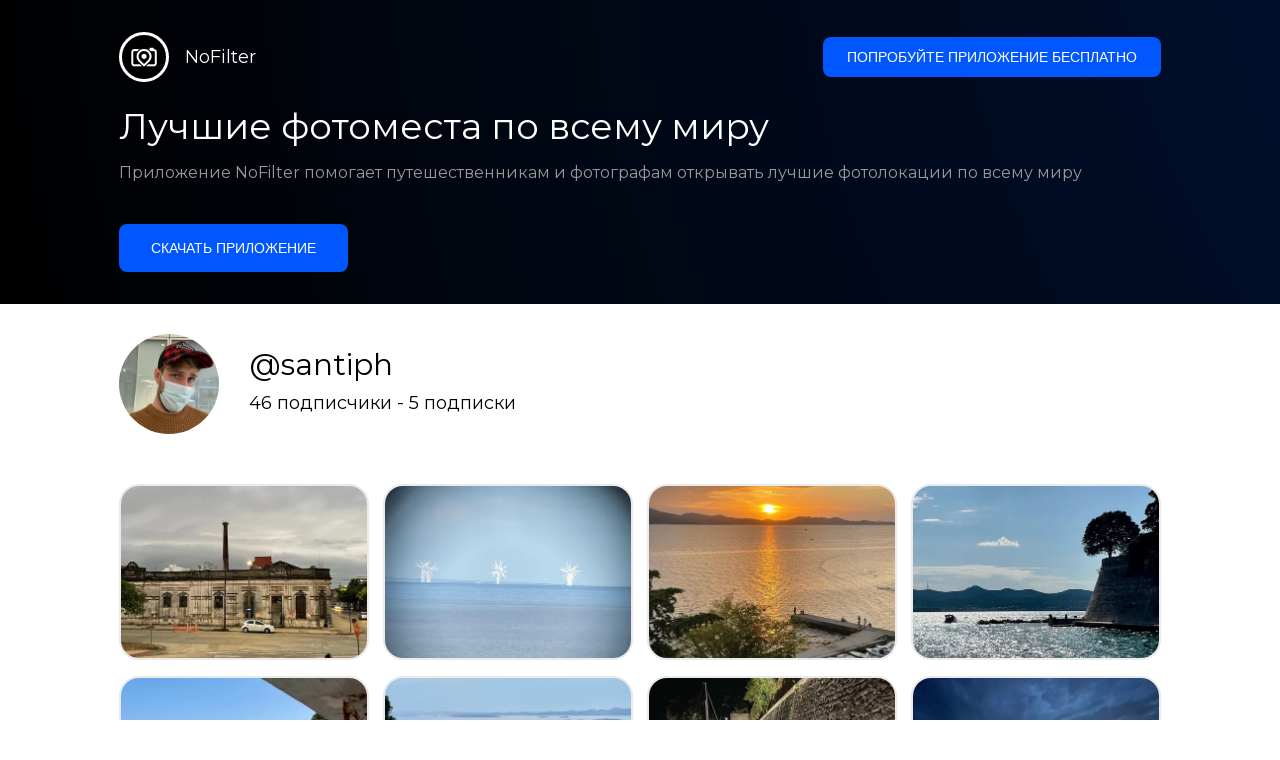

--- FILE ---
content_type: text/html; charset=utf-8
request_url: https://getnofilter.com/ru/santiph
body_size: 8313
content:
<!DOCTYPE html><html lang="ru"><head><meta charSet="utf-8"/><meta name="viewport" content="width=device-width, initial-scale=1"/><link rel="stylesheet" href="/_next/static/chunks/f4e0acf8cdada3ec.css" data-precedence="next"/><link rel="stylesheet" href="/_next/static/chunks/d5fee9eb36fedcb3.css" data-precedence="next"/><link rel="stylesheet" href="/_next/static/chunks/42d5baa38b35cdcd.css" data-precedence="next"/><link rel="stylesheet" href="/_next/static/chunks/eb6ac24217597fa2.css" data-precedence="next"/><link rel="preload" as="script" fetchPriority="low" href="/_next/static/chunks/4c52643e5f1cf96b.js"/><script src="/_next/static/chunks/bed41af93ccbf77b.js" async=""></script><script src="/_next/static/chunks/8082ab48faca5ea1.js" async=""></script><script src="/_next/static/chunks/0e4889d356df2fcb.js" async=""></script><script src="/_next/static/chunks/turbopack-982cc4d3ec32fdef.js" async=""></script><script src="/_next/static/chunks/ff1a16fafef87110.js" async=""></script><script src="/_next/static/chunks/7dd66bdf8a7e5707.js" async=""></script><script src="/_next/static/chunks/a5196e0b2ba7a278.js" async=""></script><script src="/_next/static/chunks/4fd31b70e2a74323.js" async=""></script><meta name="next-size-adjust" content=""/><link rel="preconnect" href="https://images.unsplash.com" crossorigin="anonymous"/><link rel="preconnect" href="https://statics.getnofilter.com" crossorigin="anonymous"/><meta name="theme-color" content="#ffffff"/><title>@santiph</title><meta name="description" content="Проверьте места, загруженные santiph в приложении NoFilter"/><meta name="author" content="Broda Noel"/><meta name="keywords" content="photo spots,photo location,best places to take photos,best instagrammable places,photo-travel app"/><meta name="robots" content="index, follow"/><meta name="apple-itunes-app" content="app-id=1445583976"/><meta name="fb:app_id" content="379133649596384"/><meta name="X-UA-Compatible" content="ie=edge"/><link rel="canonical" href="https://getnofilter.com/ru/santiph"/><link rel="alternate" hrefLang="ar" href="https://getnofilter.com/ar/santiph"/><link rel="alternate" hrefLang="az" href="https://getnofilter.com/az/santiph"/><link rel="alternate" hrefLang="be" href="https://getnofilter.com/be/santiph"/><link rel="alternate" hrefLang="ca" href="https://getnofilter.com/ca/santiph"/><link rel="alternate" hrefLang="cs" href="https://getnofilter.com/cs/santiph"/><link rel="alternate" hrefLang="de" href="https://getnofilter.com/de/santiph"/><link rel="alternate" hrefLang="en" href="https://getnofilter.com/en/santiph"/><link rel="alternate" hrefLang="es" href="https://getnofilter.com/es/santiph"/><link rel="alternate" hrefLang="fa" href="https://getnofilter.com/fa/santiph"/><link rel="alternate" hrefLang="fr" href="https://getnofilter.com/fr/santiph"/><link rel="alternate" hrefLang="hi" href="https://getnofilter.com/hi/santiph"/><link rel="alternate" hrefLang="hr" href="https://getnofilter.com/hr/santiph"/><link rel="alternate" hrefLang="hu" href="https://getnofilter.com/hu/santiph"/><link rel="alternate" hrefLang="id" href="https://getnofilter.com/id/santiph"/><link rel="alternate" hrefLang="in" href="https://getnofilter.com/id/santiph"/><link rel="alternate" hrefLang="is" href="https://getnofilter.com/is/santiph"/><link rel="alternate" hrefLang="it" href="https://getnofilter.com/it/santiph"/><link rel="alternate" hrefLang="ja" href="https://getnofilter.com/ja/santiph"/><link rel="alternate" hrefLang="ko" href="https://getnofilter.com/ko/santiph"/><link rel="alternate" hrefLang="nl" href="https://getnofilter.com/nl/santiph"/><link rel="alternate" hrefLang="pl" href="https://getnofilter.com/pl/santiph"/><link rel="alternate" hrefLang="pt" href="https://getnofilter.com/pt/santiph"/><link rel="alternate" hrefLang="ro" href="https://getnofilter.com/ro/santiph"/><link rel="alternate" hrefLang="ru" href="https://getnofilter.com/ru/santiph"/><link rel="alternate" hrefLang="sk" href="https://getnofilter.com/sk/santiph"/><link rel="alternate" hrefLang="sv" href="https://getnofilter.com/sv/santiph"/><link rel="alternate" hrefLang="th" href="https://getnofilter.com/th/santiph"/><link rel="alternate" hrefLang="tr" href="https://getnofilter.com/tr/santiph"/><link rel="alternate" hrefLang="uk" href="https://getnofilter.com/uk/santiph"/><link rel="alternate" hrefLang="vi" href="https://getnofilter.com/vi/santiph"/><link rel="alternate" hrefLang="zh" href="https://getnofilter.com/zh/santiph"/><meta property="og:title" content="@santiph"/><meta property="og:description" content="Проверьте места, загруженные santiph в приложении NoFilter"/><meta property="og:url" content="https://getnofilter.com/ru/santiph"/><meta property="og:site_name" content="NoFilter®"/><meta property="og:locale" content="ru"/><meta property="og:image" content="https://images.unsplash.com/photo-1492691527719-9d1e07e534b4?ixlib=rb-1.2.1&amp;ixid=eyJhcHBfaWQiOjEyMDd9&amp;auto=format&amp;fit=crop&amp;w=1080&amp;q=80"/><meta property="og:image:width" content="1080"/><meta property="og:image:height" content="720"/><meta property="og:image:alt" content="NoFilter main image"/><meta property="og:type" content="profile"/><meta name="twitter:card" content="summary"/><meta name="twitter:title" content="@santiph"/><meta name="twitter:description" content="Проверьте места, загруженные santiph в приложении NoFilter"/><meta name="twitter:image" content="https://images.unsplash.com/photo-1492691527719-9d1e07e534b4?ixlib=rb-1.2.1&amp;ixid=eyJhcHBfaWQiOjEyMDd9&amp;auto=format&amp;fit=crop&amp;w=1080&amp;q=80"/><meta name="twitter:image:width" content="1080"/><meta name="twitter:image:height" content="720"/><meta name="twitter:image:alt" content="NoFilter main image"/><link rel="shortcut icon" href="/img/favicon-small.png"/><link rel="apple-touch-icon" href="/img/favicon.png"/><script src="/_next/static/chunks/a6dad97d9634a72d.js" noModule=""></script></head><body class="montserrat_a82a09f6-module__zj2oXG__className"><div hidden=""><!--$--><!--/$--></div><div class="Header-module__ldgnoG__root"><div class="content-wrapper"><div class="Header-module__ldgnoG__top"><a class="Logo-module__FeqWJG__root" href="/ru"><div class="Logo-module__FeqWJG__image"></div><div class="Logo-module__FeqWJG__text">NoFilter</div></a><div class="desktopOnly"><button class="Button-module__e7WGRa__root   ">Попробуйте приложение бесплатно</button></div></div><div class="Header-module__ldgnoG__center"><div class="Header-module__ldgnoG__left"><h1>Лучшие фотоместа по всему миру</h1><p>Приложение NoFilter помогает путешественникам и фотографам открывать лучшие фотолокации по всему миру</p><button class="Button-module__e7WGRa__root Button-module__e7WGRa__big  ">Скачать приложение</button></div></div></div></div><div><div class="content-wrapper" id="content"><div class="PublicProfile-module__GD-59q__header"><div class="PublicProfile-module__GD-59q__avatar" style="background-image:url(https://statics.getnofilter.com/avatars/bfdbfa62-0d3c-4626-92ff-fe00fba0eab6.jpg)"></div><div class="PublicProfile-module__GD-59q__data"><div class="PublicProfile-module__GD-59q__username">@<!-- -->santiph</div><div class="PublicProfile-module__GD-59q__followers">46<!-- --> <!-- -->подписчики<!-- --> -<!-- --> <!-- -->5<!-- --> <!-- -->подписки</div></div></div><div class="PublicProfile-module__GD-59q__content"><div><div class="Slider-module__fyi6KW__photos"><div class="Slider-module__fyi6KW__photo_wrapper  "><div class="Slider-module__fyi6KW__photo" style="background-image:url(https://statics.getnofilter.com/photos/small/17d492be-e9f2-4a77-b06e-863a53cb142f.webp)"></div></div><div class="Slider-module__fyi6KW__photo_wrapper  "><div class="Slider-module__fyi6KW__photo" style="background-image:url(https://statics.getnofilter.com/photos/small/d62ab3e8-f5fc-40ea-b599-7efd31a038b7.webp)"></div></div><div class="Slider-module__fyi6KW__photo_wrapper  "><div class="Slider-module__fyi6KW__photo" style="background-image:url(https://statics.getnofilter.com/photos/small/40cb0254-306b-4b37-a38e-66a98bd19416.webp)"></div></div><div class="Slider-module__fyi6KW__photo_wrapper  "><div class="Slider-module__fyi6KW__photo" style="background-image:url(https://statics.getnofilter.com/photos/small/c0e7b52b-43f9-443c-99ff-72a53e7c3ee8.webp)"></div></div><div class="Slider-module__fyi6KW__photo_wrapper  "><div class="Slider-module__fyi6KW__photo" style="background-image:url(https://statics.getnofilter.com/photos/small/ff43de6d-d732-4837-ad97-d2600bac2a98.webp)"></div></div><div class="Slider-module__fyi6KW__photo_wrapper  "><div class="Slider-module__fyi6KW__photo" style="background-image:url(https://statics.getnofilter.com/photos/small/28a85f1f-d90b-4c4c-ae65-0364a10cdf7f.webp)"></div></div><div class="Slider-module__fyi6KW__photo_wrapper  "><div class="Slider-module__fyi6KW__photo" style="background-image:url(https://statics.getnofilter.com/photos/small/3ffb8e90-d4bc-44e9-928c-af14d0f7fcc8.webp)"></div></div><div class="Slider-module__fyi6KW__photo_wrapper  "><div class="Slider-module__fyi6KW__photo" style="background-image:url(https://statics.getnofilter.com/photos/small/236db6ab-09b5-40e8-875c-82737a1b1a1d.webp)"></div></div><div class="Slider-module__fyi6KW__photo_wrapper  "><div class="Slider-module__fyi6KW__photo" style="background-image:url(https://statics.getnofilter.com/photos/small/054d52e2-2749-4866-97cc-393aa2d9b05a.webp)"></div></div><div class="Slider-module__fyi6KW__photo_wrapper  "><div class="Slider-module__fyi6KW__photo" style="background-image:url(https://statics.getnofilter.com/photos/small/85a59971-cbb3-4c4a-b487-fa8265dccf51.webp)"></div></div><div class="Slider-module__fyi6KW__photo_wrapper  "><div class="Slider-module__fyi6KW__photo" style="background-image:url(https://statics.getnofilter.com/photos/small/399d536a-76d7-495c-b79d-d26f93efc9b0.webp)"></div></div><div class="Slider-module__fyi6KW__photo_wrapper  "><div class="Slider-module__fyi6KW__photo" style="background-image:url(https://statics.getnofilter.com/photos/small/a35d7525-24a7-4ffb-a19d-1460a6503362.webp)"></div></div><div class="Slider-module__fyi6KW__photo_wrapper  "><div class="Slider-module__fyi6KW__photo" style="background-image:url(https://statics.getnofilter.com/photos/small/75e1a6ac-05b3-47dd-ba1c-b75a916f93a6.webp)"></div></div><div class="Slider-module__fyi6KW__photo_wrapper  "><div class="Slider-module__fyi6KW__photo" style="background-image:url(https://statics.getnofilter.com/photos/small/9f21856c-dca2-4cf6-8913-af9040ba58d4.webp)"></div></div><div class="Slider-module__fyi6KW__photo_wrapper  "><div class="Slider-module__fyi6KW__photo" style="background-image:url(https://statics.getnofilter.com/photos/small/5854f2ba-f0ab-4ee8-8ee5-e5681cc2188f.webp)"></div></div><div class="Slider-module__fyi6KW__photo_wrapper  "><div class="Slider-module__fyi6KW__photo" style="background-image:url(https://statics.getnofilter.com/photos/small/0de2ceee-41da-4673-8e19-1866522b3715.webp)"></div></div><div class="Slider-module__fyi6KW__photo_wrapper  "><div class="Slider-module__fyi6KW__photo" style="background-image:url(https://statics.getnofilter.com/photos/small/43d2deab-e1de-4085-a633-52cf7a5538d0.webp)"></div></div><div class="Slider-module__fyi6KW__photo_wrapper  "><div class="Slider-module__fyi6KW__photo" style="background-image:url(https://statics.getnofilter.com/photos/small/af30bbe8-1e6a-436f-adbf-d18c3e6b9930.webp)"></div></div><div class="Slider-module__fyi6KW__photo_wrapper  "><div class="Slider-module__fyi6KW__photo" style="background-image:url(https://statics.getnofilter.com/photos/small/86dcb57f-b9a0-4f59-85ec-0a036c292af6.webp)"></div></div><div class="Slider-module__fyi6KW__photo_wrapper  "><div class="Slider-module__fyi6KW__photo" style="background-image:url(https://statics.getnofilter.com/photos/small/b235c6a4-56fd-4e9f-a1b5-dbd6f4e91a47.webp)"></div></div></div><div class="Slider-module__fyi6KW__viewMore">Показать больше</div></div></div><div class="PublicProfile-module__GD-59q__join_today"><div class="JoinToday-module__8RVVCq__root"><div class="JoinToday-module__8RVVCq__wrapper"><div class="JoinToday-module__8RVVCq__text">Хотите увидеть больше?<br/>Скачайте приложение. Это бесплатно!</div><div class="JoinToday-module__8RVVCq__download"><button class="Button-module__e7WGRa__root Button-module__e7WGRa__big Button-module__e7WGRa__secondary ">Нажмите здесь</button></div></div></div></div></div></div><!--$--><!--/$--><div class="Footer-module__Grjkva__root"><div class="content-wrapper"><div class="Footer-module__Grjkva__wrapper"><div class="Footer-module__Grjkva__left"><div>NoFilter</div><div class="Footer-module__Grjkva__lema">Откройте для себя лучшие фотолокации рядом и по всему миру. Найдите потрясающие места, проверенные фотографами. Бесплатное приложение для Android и iOS</div><div class="Footer-module__Grjkva__title">Социальные сети</div><div class="Footer-module__Grjkva__socialMedia"><a href="https://instagram.com/getnofilter" target="_blank" rel="noopener noreferrer">@getnofilter</a></div></div><div class="Footer-module__Grjkva__center"><div><div class="Footer-module__Grjkva__title">Полезные ссылки</div><ul><li><a href="/ru/blog">Блог</a></li><li><a href="/ru/terms-of-use">Условия использования</a></li><li><a href="/ru/privacy-policy">Политика конфиденциальности</a></li><li><a href="/ru/developers">Developers</a></li><li><a href="ru/brand-toolkit">Brand Toolkit</a></li><li><a href="/ru/contact">Свяжитесь с нами</a></li></ul></div></div><div class="Footer-module__Grjkva__right"><div class="Footer-module__Grjkva__title">Хотите увидеть больше?<br/>Скачайте приложение. Это бесплатно!</div></div></div></div><div class="Footer-module__Grjkva__bottom"><div class="content-wrapper"><div>© Copyright - NoFilter</div></div></div></div><script src="/_next/static/chunks/4c52643e5f1cf96b.js" id="_R_" async=""></script><script>(self.__next_f=self.__next_f||[]).push([0])</script><script>self.__next_f.push([1,"1:\"$Sreact.fragment\"\n2:I[39756,[\"/_next/static/chunks/ff1a16fafef87110.js\",\"/_next/static/chunks/7dd66bdf8a7e5707.js\"],\"default\"]\n3:I[37457,[\"/_next/static/chunks/ff1a16fafef87110.js\",\"/_next/static/chunks/7dd66bdf8a7e5707.js\"],\"default\"]\n6:I[97367,[\"/_next/static/chunks/ff1a16fafef87110.js\",\"/_next/static/chunks/7dd66bdf8a7e5707.js\"],\"OutletBoundary\"]\n8:I[11533,[\"/_next/static/chunks/ff1a16fafef87110.js\",\"/_next/static/chunks/7dd66bdf8a7e5707.js\"],\"AsyncMetadataOutlet\"]\na:I[97367,[\"/_next/static/chunks/ff1a16fafef87110.js\",\"/_next/static/chunks/7dd66bdf8a7e5707.js\"],\"ViewportBoundary\"]\nc:I[97367,[\"/_next/static/chunks/ff1a16fafef87110.js\",\"/_next/static/chunks/7dd66bdf8a7e5707.js\"],\"MetadataBoundary\"]\nd:\"$Sreact.suspense\"\nf:I[68027,[],\"default\"]\n10:I[22016,[\"/_next/static/chunks/a5196e0b2ba7a278.js\",\"/_next/static/chunks/4fd31b70e2a74323.js\"],\"default\"]\n1f:I[27201,[\"/_next/static/chunks/ff1a16fafef87110.js\",\"/_next/static/chunks/7dd66bdf8a7e5707.js\"],\"IconMark\"]\n:HL[\"/_next/static/chunks/f4e0acf8cdada3ec.css\",\"style\"]\n:HL[\"/_next/static/media/e8f2fbee2754df70-s.p.9b7a96b4.woff2\",\"font\",{\"crossOrigin\":\"\",\"type\":\"font/woff2\"}]\n:HL[\"/_next/static/chunks/d5fee9eb36fedcb3.css\",\"style\"]\n:HL[\"/_next/static/chunks/42d5baa38b35cdcd.css\",\"style\"]\n:HL[\"/_next/static/chunks/eb6ac24217597fa2.css\",\"style\"]\n"])</script><script>self.__next_f.push([1,"0:{\"P\":null,\"b\":\"8ue0UDvI8FZK_NeqvX7jw\",\"p\":\"\",\"c\":[\"\",\"ru\",\"santiph\"],\"i\":false,\"f\":[[[\"\",{\"children\":[[\"lang\",\"ru\",\"d\"],{\"children\":[[\"username\",\"santiph\",\"d\"],{\"children\":[\"__PAGE__\",{}]}]},\"$undefined\",\"$undefined\",true]}],[\"\",[\"$\",\"$1\",\"c\",{\"children\":[null,[\"$\",\"$L2\",null,{\"parallelRouterKey\":\"children\",\"error\":\"$undefined\",\"errorStyles\":\"$undefined\",\"errorScripts\":\"$undefined\",\"template\":[\"$\",\"$L3\",null,{}],\"templateStyles\":\"$undefined\",\"templateScripts\":\"$undefined\",\"notFound\":[[[\"$\",\"title\",null,{\"children\":\"404: This page could not be found.\"}],[\"$\",\"div\",null,{\"style\":{\"fontFamily\":\"system-ui,\\\"Segoe UI\\\",Roboto,Helvetica,Arial,sans-serif,\\\"Apple Color Emoji\\\",\\\"Segoe UI Emoji\\\"\",\"height\":\"100vh\",\"textAlign\":\"center\",\"display\":\"flex\",\"flexDirection\":\"column\",\"alignItems\":\"center\",\"justifyContent\":\"center\"},\"children\":[\"$\",\"div\",null,{\"children\":[[\"$\",\"style\",null,{\"dangerouslySetInnerHTML\":{\"__html\":\"body{color:#000;background:#fff;margin:0}.next-error-h1{border-right:1px solid rgba(0,0,0,.3)}@media (prefers-color-scheme:dark){body{color:#fff;background:#000}.next-error-h1{border-right:1px solid rgba(255,255,255,.3)}}\"}}],[\"$\",\"h1\",null,{\"className\":\"next-error-h1\",\"style\":{\"display\":\"inline-block\",\"margin\":\"0 20px 0 0\",\"padding\":\"0 23px 0 0\",\"fontSize\":24,\"fontWeight\":500,\"verticalAlign\":\"top\",\"lineHeight\":\"49px\"},\"children\":404}],[\"$\",\"div\",null,{\"style\":{\"display\":\"inline-block\"},\"children\":[\"$\",\"h2\",null,{\"style\":{\"fontSize\":14,\"fontWeight\":400,\"lineHeight\":\"49px\",\"margin\":0},\"children\":\"This page could not be found.\"}]}]]}]}]],[]],\"forbidden\":\"$undefined\",\"unauthorized\":\"$undefined\"}]]}],{\"children\":[[\"lang\",\"ru\",\"d\"],[\"$\",\"$1\",\"c\",{\"children\":[[[\"$\",\"link\",\"0\",{\"rel\":\"stylesheet\",\"href\":\"/_next/static/chunks/f4e0acf8cdada3ec.css\",\"precedence\":\"next\",\"crossOrigin\":\"$undefined\",\"nonce\":\"$undefined\"}],[\"$\",\"script\",\"script-0\",{\"src\":\"/_next/static/chunks/a5196e0b2ba7a278.js\",\"async\":true,\"nonce\":\"$undefined\"}]],\"$L4\"]}],{\"children\":[[\"username\",\"santiph\",\"d\"],[\"$\",\"$1\",\"c\",{\"children\":[null,[\"$\",\"$L2\",null,{\"parallelRouterKey\":\"children\",\"error\":\"$undefined\",\"errorStyles\":\"$undefined\",\"errorScripts\":\"$undefined\",\"template\":[\"$\",\"$L3\",null,{}],\"templateStyles\":\"$undefined\",\"templateScripts\":\"$undefined\",\"notFound\":\"$undefined\",\"forbidden\":\"$undefined\",\"unauthorized\":\"$undefined\"}]]}],{\"children\":[\"__PAGE__\",[\"$\",\"$1\",\"c\",{\"children\":[\"$L5\",[[\"$\",\"link\",\"0\",{\"rel\":\"stylesheet\",\"href\":\"/_next/static/chunks/d5fee9eb36fedcb3.css\",\"precedence\":\"next\",\"crossOrigin\":\"$undefined\",\"nonce\":\"$undefined\"}],[\"$\",\"link\",\"1\",{\"rel\":\"stylesheet\",\"href\":\"/_next/static/chunks/42d5baa38b35cdcd.css\",\"precedence\":\"next\",\"crossOrigin\":\"$undefined\",\"nonce\":\"$undefined\"}],[\"$\",\"link\",\"2\",{\"rel\":\"stylesheet\",\"href\":\"/_next/static/chunks/eb6ac24217597fa2.css\",\"precedence\":\"next\",\"crossOrigin\":\"$undefined\",\"nonce\":\"$undefined\"}],[\"$\",\"script\",\"script-0\",{\"src\":\"/_next/static/chunks/4fd31b70e2a74323.js\",\"async\":true,\"nonce\":\"$undefined\"}]],[\"$\",\"$L6\",null,{\"children\":[\"$L7\",[\"$\",\"$L8\",null,{\"promise\":\"$@9\"}]]}]]}],{},null,false]},null,false]},null,false]},null,false],[\"$\",\"$1\",\"h\",{\"children\":[null,[[\"$\",\"$La\",null,{\"children\":\"$Lb\"}],[\"$\",\"meta\",null,{\"name\":\"next-size-adjust\",\"content\":\"\"}]],[\"$\",\"$Lc\",null,{\"children\":[\"$\",\"div\",null,{\"hidden\":true,\"children\":[\"$\",\"$d\",null,{\"fallback\":null,\"children\":\"$Le\"}]}]}]]}],false]],\"m\":\"$undefined\",\"G\":[\"$f\",[]],\"s\":false,\"S\":false}\n"])</script><script>self.__next_f.push([1,"4:[\"$\",\"html\",null,{\"lang\":\"ru\",\"children\":[[\"$\",\"head\",null,{\"children\":[[\"$\",\"link\",null,{\"rel\":\"preconnect\",\"href\":\"https://images.unsplash.com\",\"crossOrigin\":\"anonymous\"}],[\"$\",\"link\",null,{\"rel\":\"preconnect\",\"href\":\"https://statics.getnofilter.com\",\"crossOrigin\":\"anonymous\"}]]}],[\"$\",\"body\",null,{\"className\":\"montserrat_a82a09f6-module__zj2oXG__className\",\"children\":[[\"$\",\"$L2\",null,{\"parallelRouterKey\":\"children\",\"error\":\"$undefined\",\"errorStyles\":\"$undefined\",\"errorScripts\":\"$undefined\",\"template\":[\"$\",\"$L3\",null,{}],\"templateStyles\":\"$undefined\",\"templateScripts\":\"$undefined\",\"notFound\":\"$undefined\",\"forbidden\":\"$undefined\",\"unauthorized\":\"$undefined\"}],[\"$\",\"div\",null,{\"className\":\"Footer-module__Grjkva__root\",\"children\":[[\"$\",\"div\",null,{\"className\":\"content-wrapper\",\"children\":[\"$\",\"div\",null,{\"className\":\"Footer-module__Grjkva__wrapper\",\"children\":[[\"$\",\"div\",null,{\"className\":\"Footer-module__Grjkva__left\",\"children\":[[\"$\",\"div\",null,{\"children\":\"NoFilter\"}],[\"$\",\"div\",null,{\"className\":\"Footer-module__Grjkva__lema\",\"children\":\"Откройте для себя лучшие фотолокации рядом и по всему миру. Найдите потрясающие места, проверенные фотографами. Бесплатное приложение для Android и iOS\"}],[\"$\",\"div\",null,{\"className\":\"Footer-module__Grjkva__title\",\"children\":\"Социальные сети\"}],[\"$\",\"div\",null,{\"className\":\"Footer-module__Grjkva__socialMedia\",\"children\":[\"$\",\"a\",null,{\"href\":\"https://instagram.com/getnofilter\",\"target\":\"_blank\",\"rel\":\"noopener noreferrer\",\"children\":\"@getnofilter\"}]}]]}],[\"$\",\"div\",null,{\"className\":\"Footer-module__Grjkva__center\",\"children\":[\"$\",\"div\",null,{\"className\":\"$undefined\",\"children\":[[\"$\",\"div\",null,{\"className\":\"Footer-module__Grjkva__title\",\"children\":\"Полезные ссылки\"}],[\"$\",\"ul\",null,{\"children\":[[\"$\",\"li\",null,{\"children\":[\"$\",\"$L10\",null,{\"href\":\"/ru/blog\",\"prefetch\":false,\"children\":\"Блог\"}]}],[\"$\",\"li\",null,{\"children\":[\"$\",\"$L10\",null,{\"href\":\"/ru/terms-of-use\",\"prefetch\":false,\"children\":\"Условия использования\"}]}],[\"$\",\"li\",null,{\"children\":[\"$\",\"$L10\",null,{\"href\":\"/ru/privacy-policy\",\"prefetch\":false,\"children\":\"Политика конфиденциальности\"}]}],[\"$\",\"li\",null,{\"children\":[\"$\",\"$L10\",null,{\"href\":\"/ru/developers\",\"prefetch\":false,\"children\":\"Developers\"}]}],[\"$\",\"li\",null,{\"children\":[\"$\",\"$L10\",null,{\"href\":\"ru/brand-toolkit\",\"prefetch\":false,\"children\":\"Brand Toolkit\"}]}],[\"$\",\"li\",null,{\"children\":[\"$\",\"$L10\",null,{\"href\":\"/ru/contact\",\"prefetch\":false,\"children\":\"Свяжитесь с нами\"}]}]]}]]}]}],[\"$\",\"div\",null,{\"className\":\"Footer-module__Grjkva__right\",\"children\":[\"$\",\"div\",null,{\"className\":\"Footer-module__Grjkva__title\",\"children\":[\"Хотите увидеть больше?\",[\"$\",\"br\",null,{}],\"Скачайте приложение. Это бесплатно!\"]}]}]]}]}],[\"$\",\"div\",null,{\"className\":\"Footer-module__Grjkva__bottom\",\"children\":[\"$\",\"div\",null,{\"className\":\"content-wrapper\",\"children\":[\"$\",\"div\",null,{\"children\":\"© Copyright - NoFilter\"}]}]}]]}]]}]]}]\n"])</script><script>self.__next_f.push([1,"b:[[\"$\",\"meta\",\"0\",{\"charSet\":\"utf-8\"}],[\"$\",\"meta\",\"1\",{\"name\":\"viewport\",\"content\":\"width=device-width, initial-scale=1\"}],[\"$\",\"meta\",\"2\",{\"name\":\"theme-color\",\"content\":\"#ffffff\"}]]\n7:null\n"])</script><script>self.__next_f.push([1,"9:{\"metadata\":[[\"$\",\"title\",\"0\",{\"children\":\"@santiph\"}],[\"$\",\"meta\",\"1\",{\"name\":\"description\",\"content\":\"Проверьте места, загруженные santiph в приложении NoFilter\"}],[\"$\",\"meta\",\"2\",{\"name\":\"author\",\"content\":\"Broda Noel\"}],[\"$\",\"meta\",\"3\",{\"name\":\"keywords\",\"content\":\"photo spots,photo location,best places to take photos,best instagrammable places,photo-travel app\"}],[\"$\",\"meta\",\"4\",{\"name\":\"robots\",\"content\":\"index, follow\"}],[\"$\",\"meta\",\"5\",{\"name\":\"apple-itunes-app\",\"content\":\"app-id=1445583976\"}],[\"$\",\"meta\",\"6\",{\"name\":\"fb:app_id\",\"content\":\"379133649596384\"}],[\"$\",\"meta\",\"7\",{\"name\":\"X-UA-Compatible\",\"content\":\"ie=edge\"}],[\"$\",\"link\",\"8\",{\"rel\":\"canonical\",\"href\":\"https://getnofilter.com/ru/santiph\"}],[\"$\",\"link\",\"9\",{\"rel\":\"alternate\",\"hrefLang\":\"ar\",\"href\":\"https://getnofilter.com/ar/santiph\"}],[\"$\",\"link\",\"10\",{\"rel\":\"alternate\",\"hrefLang\":\"az\",\"href\":\"https://getnofilter.com/az/santiph\"}],[\"$\",\"link\",\"11\",{\"rel\":\"alternate\",\"hrefLang\":\"be\",\"href\":\"https://getnofilter.com/be/santiph\"}],[\"$\",\"link\",\"12\",{\"rel\":\"alternate\",\"hrefLang\":\"ca\",\"href\":\"https://getnofilter.com/ca/santiph\"}],[\"$\",\"link\",\"13\",{\"rel\":\"alternate\",\"hrefLang\":\"cs\",\"href\":\"https://getnofilter.com/cs/santiph\"}],[\"$\",\"link\",\"14\",{\"rel\":\"alternate\",\"hrefLang\":\"de\",\"href\":\"https://getnofilter.com/de/santiph\"}],[\"$\",\"link\",\"15\",{\"rel\":\"alternate\",\"hrefLang\":\"en\",\"href\":\"https://getnofilter.com/en/santiph\"}],[\"$\",\"link\",\"16\",{\"rel\":\"alternate\",\"hrefLang\":\"es\",\"href\":\"https://getnofilter.com/es/santiph\"}],[\"$\",\"link\",\"17\",{\"rel\":\"alternate\",\"hrefLang\":\"fa\",\"href\":\"https://getnofilter.com/fa/santiph\"}],[\"$\",\"link\",\"18\",{\"rel\":\"alternate\",\"hrefLang\":\"fr\",\"href\":\"https://getnofilter.com/fr/santiph\"}],[\"$\",\"link\",\"19\",{\"rel\":\"alternate\",\"hrefLang\":\"hi\",\"href\":\"https://getnofilter.com/hi/santiph\"}],[\"$\",\"link\",\"20\",{\"rel\":\"alternate\",\"hrefLang\":\"hr\",\"href\":\"https://getnofilter.com/hr/santiph\"}],[\"$\",\"link\",\"21\",{\"rel\":\"alternate\",\"hrefLang\":\"hu\",\"href\":\"https://getnofilter.com/hu/santiph\"}],[\"$\",\"link\",\"22\",{\"rel\":\"alternate\",\"hrefLang\":\"id\",\"href\":\"https://getnofilter.com/id/santiph\"}],[\"$\",\"link\",\"23\",{\"rel\":\"alternate\",\"hrefLang\":\"in\",\"href\":\"https://getnofilter.com/id/santiph\"}],[\"$\",\"link\",\"24\",{\"rel\":\"alternate\",\"hrefLang\":\"is\",\"href\":\"https://getnofilter.com/is/santiph\"}],[\"$\",\"link\",\"25\",{\"rel\":\"alternate\",\"hrefLang\":\"it\",\"href\":\"https://getnofilter.com/it/santiph\"}],[\"$\",\"link\",\"26\",{\"rel\":\"alternate\",\"hrefLang\":\"ja\",\"href\":\"https://getnofilter.com/ja/santiph\"}],[\"$\",\"link\",\"27\",{\"rel\":\"alternate\",\"hrefLang\":\"ko\",\"href\":\"https://getnofilter.com/ko/santiph\"}],[\"$\",\"link\",\"28\",{\"rel\":\"alternate\",\"hrefLang\":\"nl\",\"href\":\"https://getnofilter.com/nl/santiph\"}],[\"$\",\"link\",\"29\",{\"rel\":\"alternate\",\"hrefLang\":\"pl\",\"href\":\"https://getnofilter.com/pl/santiph\"}],[\"$\",\"link\",\"30\",{\"rel\":\"alternate\",\"hrefLang\":\"pt\",\"href\":\"https://getnofilter.com/pt/santiph\"}],[\"$\",\"link\",\"31\",{\"rel\":\"alternate\",\"hrefLang\":\"ro\",\"href\":\"https://getnofilter.com/ro/santiph\"}],[\"$\",\"link\",\"32\",{\"rel\":\"alternate\",\"hrefLang\":\"ru\",\"href\":\"https://getnofilter.com/ru/santiph\"}],[\"$\",\"link\",\"33\",{\"rel\":\"alternate\",\"hrefLang\":\"sk\",\"href\":\"https://getnofilter.com/sk/santiph\"}],[\"$\",\"link\",\"34\",{\"rel\":\"alternate\",\"hrefLang\":\"sv\",\"href\":\"https://getnofilter.com/sv/santiph\"}],[\"$\",\"link\",\"35\",{\"rel\":\"alternate\",\"hrefLang\":\"th\",\"href\":\"https://getnofilter.com/th/santiph\"}],[\"$\",\"link\",\"36\",{\"rel\":\"alternate\",\"hrefLang\":\"tr\",\"href\":\"https://getnofilter.com/tr/santiph\"}],[\"$\",\"link\",\"37\",{\"rel\":\"alternate\",\"hrefLang\":\"uk\",\"href\":\"https://getnofilter.com/uk/santiph\"}],[\"$\",\"link\",\"38\",{\"rel\":\"alternate\",\"hrefLang\":\"vi\",\"href\":\"https://getnofilter.com/vi/santiph\"}],[\"$\",\"link\",\"39\",{\"rel\":\"alternate\",\"hrefLang\":\"zh\",\"href\":\"https://getnofilter.com/zh/santiph\"}],[\"$\",\"meta\",\"40\",{\"property\":\"og:title\",\"content\":\"@santiph\"}],[\"$\",\"meta\",\"41\",{\"property\":\"og:description\",\"content\":\"Проверьте места, загруженные santiph в приложении NoFilter\"}],[\"$\",\"meta\",\"42\",{\"property\":\"og:url\",\"content\":\"https://getnofilter.com/ru/santiph\"}],[\"$\",\"meta\",\"43\",{\"property\":\"og:site_name\",\"content\":\"NoFilter®\"}],[\"$\",\"meta\",\"44\",{\"property\":\"og:locale\",\"content\":\"ru\"}],[\"$\",\"meta\",\"45\",{\"property\":\"og:image\",\"content\":\"https://images.unsplash.com/photo-1492691527719-9d1e07e534b4?ixlib=rb-1.2.1\u0026ixid=eyJhcHBfaWQiOjEyMDd9\u0026auto=format\u0026fit=crop\u0026w=1080\u0026q=80\"}],\"$L11\",\"$L12\",\"$L13\",\"$L14\",\"$L15\",\"$L16\",\"$L17\",\"$L18\",\"$L19\",\"$L1a\",\"$L1b\",\"$L1c\",\"$L1d\",\"$L1e\"],\"error\":null,\"digest\":\"$undefined\"}\n"])</script><script>self.__next_f.push([1,"11:[\"$\",\"meta\",\"46\",{\"property\":\"og:image:width\",\"content\":\"1080\"}]\n12:[\"$\",\"meta\",\"47\",{\"property\":\"og:image:height\",\"content\":\"720\"}]\n13:[\"$\",\"meta\",\"48\",{\"property\":\"og:image:alt\",\"content\":\"NoFilter main image\"}]\n14:[\"$\",\"meta\",\"49\",{\"property\":\"og:type\",\"content\":\"profile\"}]\n15:[\"$\",\"meta\",\"50\",{\"name\":\"twitter:card\",\"content\":\"summary\"}]\n16:[\"$\",\"meta\",\"51\",{\"name\":\"twitter:title\",\"content\":\"@santiph\"}]\n17:[\"$\",\"meta\",\"52\",{\"name\":\"twitter:description\",\"content\":\"Проверьте места, загруженные santiph в приложении NoFilter\"}]\n18:[\"$\",\"meta\",\"53\",{\"name\":\"twitter:image\",\"content\":\"https://images.unsplash.com/photo-1492691527719-9d1e07e534b4?ixlib=rb-1.2.1\u0026ixid=eyJhcHBfaWQiOjEyMDd9\u0026auto=format\u0026fit=crop\u0026w=1080\u0026q=80\"}]\n19:[\"$\",\"meta\",\"54\",{\"name\":\"twitter:image:width\",\"content\":\"1080\"}]\n1a:[\"$\",\"meta\",\"55\",{\"name\":\"twitter:image:height\",\"content\":\"720\"}]\n1b:[\"$\",\"meta\",\"56\",{\"name\":\"twitter:image:alt\",\"content\":\"NoFilter main image\"}]\n1c:[\"$\",\"link\",\"57\",{\"rel\":\"shortcut icon\",\"href\":\"/img/favicon-small.png\"}]\n1d:[\"$\",\"link\",\"58\",{\"rel\":\"apple-touch-icon\",\"href\":\"/img/favicon.png\"}]\n1e:[\"$\",\"$L1f\",\"59\",{}]\ne:\"$9:metadata\"\n"])</script><script>self.__next_f.push([1,"20:I[79520,[\"/_next/static/chunks/a5196e0b2ba7a278.js\",\"/_next/static/chunks/4fd31b70e2a74323.js\"],\"\"]\n21:I[752,[\"/_next/static/chunks/a5196e0b2ba7a278.js\",\"/_next/static/chunks/4fd31b70e2a74323.js\"],\"default\"]\n22:I[42807,[\"/_next/static/chunks/a5196e0b2ba7a278.js\",\"/_next/static/chunks/4fd31b70e2a74323.js\"],\"default\"]\n23:I[94459,[\"/_next/static/chunks/a5196e0b2ba7a278.js\",\"/_next/static/chunks/4fd31b70e2a74323.js\"],\"default\"]\n"])</script><script>self.__next_f.push([1,"5:[[\"$\",\"$L20\",null,{\"id\":\"public-profile-jsonld\",\"type\":\"application/ld+json\",\"dangerouslySetInnerHTML\":{\"__html\":\"[{\\\"@context\\\":\\\"https://schema.org/\\\",\\\"@type\\\":\\\"Person\\\",\\\"name\\\":\\\"santiph\\\",\\\"url\\\":\\\"https://getnofilter.com/ru/santiph\\\"}]\"}}],[\"$\",\"div\",null,{\"className\":\"Header-module__ldgnoG__root\",\"children\":[\"$\",\"div\",null,{\"className\":\"content-wrapper\",\"children\":[[\"$\",\"div\",null,{\"className\":\"Header-module__ldgnoG__top\",\"children\":[[\"$\",\"$L10\",null,{\"className\":\"Logo-module__FeqWJG__root\",\"href\":\"/ru\",\"prefetch\":false,\"children\":[[\"$\",\"div\",null,{\"className\":\"Logo-module__FeqWJG__image\"}],[\"$\",\"div\",null,{\"className\":\"Logo-module__FeqWJG__text\",\"children\":\"NoFilter\"}]]}],[\"$\",\"$L21\",null,{\"buttonText\":\"Попробуйте приложение бесплатно\",\"wrapperClassName\":\"desktopOnly\",\"downloadWrapperClassName\":\"Header-module__ldgnoG__topDownloads\"}]]}],[\"$\",\"div\",null,{\"className\":\"Header-module__ldgnoG__center\",\"children\":[\"$\",\"div\",null,{\"className\":\"Header-module__ldgnoG__left\",\"children\":[[\"$\",\"h1\",null,{\"children\":\"Лучшие фотоместа по всему миру\"}],[\"$\",\"p\",null,{\"children\":\"Приложение NoFilter помогает путешественникам и фотографам открывать лучшие фотолокации по всему миру\"}],[\"$\",\"$L21\",null,{\"buttonText\":\"Скачать приложение\",\"buttonProps\":{\"isBig\":true},\"downloadWrapperClassName\":\"Header-module__ldgnoG__leftDownloads\"}]]}]}]]}]}],[\"$\",\"div\",null,{\"className\":\"$undefined\",\"style\":{},\"children\":[\"$undefined\",[\"$\",\"div\",null,{\"className\":\"content-wrapper\",\"id\":\"content\",\"children\":[[\"$\",\"$L22\",null,{\"userId\":\"bfdbfa62-0d3c-4626-92ff-fe00fba0eab6\",\"username\":\"santiph\"}],[\"$\",\"div\",null,{\"className\":\"PublicProfile-module__GD-59q__header\",\"children\":[[\"$\",\"div\",null,{\"className\":\"PublicProfile-module__GD-59q__avatar\",\"style\":{\"backgroundImage\":\"url(https://statics.getnofilter.com/avatars/bfdbfa62-0d3c-4626-92ff-fe00fba0eab6.jpg)\"},\"children\":false}],[\"$\",\"div\",null,{\"className\":\"PublicProfile-module__GD-59q__data\",\"children\":[[\"$\",\"div\",null,{\"className\":\"PublicProfile-module__GD-59q__username\",\"children\":[\"@\",\"santiph\"]}],[\"$\",\"div\",null,{\"className\":\"PublicProfile-module__GD-59q__followers\",\"children\":[46,\" \",\"подписчики\",\" -\",\" \",5,\" \",\"подписки\"]}]]}]]}],[\"$\",\"div\",null,{\"className\":\"PublicProfile-module__GD-59q__content\",\"children\":[\"$\",\"$L23\",null,{\"lang\":\"ru\",\"t\":{\"slider\":{\"viewMore\":\"Показать больше\"}},\"isWithViewMore\":true,\"spots\":[{\"i\":\"bfafe401-d4c7-4a52-ae90-ed582c172566\",\"s\":\"viejas-fachadas-de-cordoba-in-argentina\",\"u\":\"{0}17d492be-e9f2-4a77-b06e-863a53cb142f.jpg\"},{\"i\":\"cb26ae77-4015-49d5-b410-93127fe4bf51\",\"s\":\"wind-farm-from-stevns-klint-unesco-world-heritage-in-denmark\",\"u\":\"{0}d62ab3e8-f5fc-40ea-b599-7efd31a038b7.jpg\"},{\"i\":\"39fc9657-8c82-4442-9864-27b46ba2872b\",\"s\":\"kolovare-beach-from-karma-restaurant-and-bar-in-croatia\",\"u\":\"{0}40cb0254-306b-4b37-a38e-66a98bd19416.jpg\"},{\"i\":\"45952f3f-9034-4d6b-a60a-eb38ee41a8fc\",\"s\":\"king-petar-kresimir-iv-bastion-in-croatia\",\"u\":\"{0}c0e7b52b-43f9-443c-99ff-72a53e7c3ee8.jpg\"},{\"i\":\"5d9935f6-312d-4d92-90dc-0185eb1cd032\",\"s\":\"karma-beach-from-caffe-in-croatia\",\"u\":\"{0}ff43de6d-d732-4837-ad97-d2600bac2a98.jpg\"},{\"i\":\"cbeb36fa-c74f-4fcf-9b4d-cbf506775ed3\",\"s\":\"kornatis-islands-from-fort-saint-michael-in-croatia\",\"u\":\"{0}28a85f1f-d90b-4c4c-ae65-0364a10cdf7f.jpg\"},{\"i\":\"d41771d6-212b-44b9-b1bc-0f8bd9236ef9\",\"s\":\"fosa-in-croatia\",\"u\":\"{0}3ffb8e90-d4bc-44e9-928c-af14d0f7fcc8.jpg\"},{\"i\":\"39fc9657-8c82-4442-9864-27b46ba2872b\",\"s\":\"kolovare-beach-from-karma-restaurant-and-bar-in-croatia\",\"u\":\"{0}236db6ab-09b5-40e8-875c-82737a1b1a1d.jpg\"},{\"i\":\"68295c45-d613-4e0d-93e5-7e9c2331b9dd\",\"s\":\"museo-de-arte-hispanoamericano-isaac-fernandez-blanco-from-patio-in-argentina\",\"u\":\"{0}054d52e2-2749-4866-97cc-393aa2d9b05a.jpg\"},{\"i\":\"4ffe9f66-676d-4113-96b2-33b400b15ae0\",\"s\":\"frankfurt-skiline-during-sunset-from-galeria-rooftop-in-germany\",\"u\":\"{0}85a59971-cbb3-4c4a-b487-fa8265dccf51.jpg\"},{\"i\":\"f49b1996-4e9d-4099-9ada-000a7517fc0d\",\"s\":\"castillo-de-santa-barbara-from-hotel-alicante-gran-sol-affiliated-by-melia-in-spain\",\"u\":\"{0}399d536a-76d7-495c-b79d-d26f93efc9b0.jpg\"},{\"i\":\"d91cecaf-f5f7-4422-be51-d0a5fe320d3f\",\"s\":\"icarus-from-escalada-de-la-reina-in-spain\",\"u\":\"{0}a35d7525-24a7-4ffb-a19d-1460a6503362.jpg\"},{\"i\":\"49377746-5147-4d0d-b560-32b3bddddb57\",\"s\":\"fernsehturm-hamburg-from-mundsburger-brucke-in-germany\",\"u\":\"{0}75e1a6ac-05b3-47dd-ba1c-b75a916f93a6.jpg\"},{\"i\":\"9f52689f-fc39-4e17-93af-a91d583b7f42\",\"s\":\"fernsehturm-hamburg-from-alsterwiese-schwanenwik-in-germany\",\"u\":\"{0}9f21856c-dca2-4cf6-8913-af9040ba58d4.jpg\"},{\"i\":\"84187209-8f74-4323-8409-6ed6a4fbfefc\",\"s\":\"fernsehturm-hamburg-from-elphilarmonie-in-germany\",\"u\":\"{0}5854f2ba-f0ab-4ee8-8ee5-e5681cc2188f.jpg\"},{\"i\":\"02e2cc9e-246f-4aa5-92c7-d89ed00f6d0e\",\"s\":\"am-kaiserkai-from-elphilarmonie-in-germany\",\"u\":\"{0}0de2ceee-41da-4673-8e19-1866522b3715.jpg\"},{\"i\":\"fc0c0d85-4cd1-455d-98fa-41e74859f42d\",\"s\":\"ilha-branca-from-hotel-ilha-branca-inn-in-brazil\",\"u\":\"{0}43d2deab-e1de-4085-a633-52cf7a5538d0.jpg\"},{\"i\":\"b634fd92-92df-4a1a-98d2-d5b613624e57\",\"s\":\"palazo-mincuzzi-from-via-sparano-da-bari-in-italy\",\"u\":\"{0}af30bbe8-1e6a-436f-adbf-d18c3e6b9930.jpg\"},{\"i\":\"17885552-97e2-418c-96f1-2be6e05e0ffc\",\"s\":\"barleta-castle-in-italy\",\"u\":\"{0}86dcb57f-b9a0-4f59-85ec-0a036c292af6.jpg\"},{\"i\":\"80519208-e6ad-4421-bb4d-7667e7af8670\",\"s\":\"floating-houses-from-wartenaubrucke-in-germany\",\"u\":\"{0}b235c6a4-56fd-4e9f-a1b5-dbd6f4e91a47.jpg\"},{\"i\":\"9a6fc273-54dd-4b09-8ecf-bad9c52d0632\",\"s\":\"canals-from-speicherstadt-in-germany\",\"u\":\"{0}0fb11b5a-5169-4dd4-8e92-ec5fd36025dd.jpg\"},{\"i\":\"e228d638-0e2d-4dea-b502-64ddd8bcd11c\",\"s\":\"fontana-dei-fiumi-in-italy\",\"u\":\"{0}324c7a40-c14a-424d-85e8-30b429bbca17.jpg\"},{\"i\":\"d811fe59-b9ae-4c03-b0a1-828f096f1bf2\",\"s\":\"berlin-wall-memorial-in-hungary\",\"u\":\"{0}cb513d48-17a0-4709-a0dc-d7665dd7b1e2.jpg\"},{\"i\":\"0a7625f1-cb47-4736-b9da-14da1b5e7879\",\"s\":\"wallberg-chapel-holy-cross-in-germany\",\"u\":\"{0}e6b68f7e-d88a-46cd-aada-c752f8541745.jpg\"},{\"i\":\"2ad45530-ae4f-48b7-9d5b-44ff7f2e38f0\",\"s\":\"hamburgo-s-walls-from-alma-wartenberg-platz-in-germany\",\"u\":\"{0}7f1754ea-c334-45a5-868a-73ff57ff56ce.jpg\"},{\"i\":\"51544d2c-8560-49af-8e64-d42ab45613bb\",\"s\":\"spielplatz-in-germany\",\"u\":\"{0}d5e0ba56-0919-400c-8b27-44a1576c2819.jpg\"},{\"i\":\"e787daa4-a899-4dcf-9036-7e4f92c5eca3\",\"s\":\"muhlenkampkanal-from-poelchaukamp-in-germany\",\"u\":\"{0}456ba58d-896e-473f-9d37-30a9c554c8b0.jpg\"},{\"i\":\"141ee5b7-b4d5-45ff-9010-22de138a51e2\",\"s\":\"piazza-sull-acqua-in-italy\",\"u\":\"{0}feffa4b8-470c-43b7-a383-aa7e5fd51469.jpg\"},{\"i\":\"34e35a95-1b10-4fae-95bc-69e7374d1b3a\",\"s\":\"buildings-from-schopstraße-st-in-germany\",\"u\":\"{0}1e41298e-b6cc-460f-82ff-92b445d00995.jpg\"},{\"i\":\"5461b695-0818-4684-82e2-4c5e1f871bb7\",\"s\":\"rathaus-from-mahnmal-st-nikolai-in-germany\",\"u\":\"{0}d86dd53c-e024-407b-97c1-7e351743ec4d.jpg\"},{\"i\":\"5e034db8-6a1c-419f-ad96-de4d19dec644\",\"s\":\"rathaus-from-bridge-in-germany\",\"u\":\"{0}a181b955-89d7-43ac-969a-10fd78ef0f74.jpg\"},{\"i\":\"aeed9171-42c0-40bc-88ad-abde98744a55\",\"s\":\"piazza-del-popolo-from-terrazza-del-pincio-in-italy\",\"u\":\"{0}dd2ad334-0a56-47a5-933c-2ef40306a3e0.jpg\"}]}]}],\"$L24\"]}]]}]]\n"])</script><script>self.__next_f.push([1,"24:[\"$\",\"div\",null,{\"className\":\"PublicProfile-module__GD-59q__join_today\",\"children\":[\"$\",\"div\",null,{\"className\":\"JoinToday-module__8RVVCq__root\",\"children\":[\"$\",\"div\",null,{\"className\":\"JoinToday-module__8RVVCq__wrapper\",\"children\":[[\"$\",\"div\",null,{\"className\":\"JoinToday-module__8RVVCq__text\",\"children\":[\"Хотите увидеть больше?\",[\"$\",\"br\",null,{}],\"Скачайте приложение. Это бесплатно!\"]}],[\"$\",\"div\",null,{\"className\":\"JoinToday-module__8RVVCq__download\",\"children\":[\"$\",\"$L21\",null,{\"buttonText\":\"Нажмите здесь\",\"buttonProps\":{\"isBig\":true,\"isSecondary\":true}}]}]]}]}]}]\n"])</script></body></html>

--- FILE ---
content_type: text/css; charset=utf-8
request_url: https://getnofilter.com/_next/static/chunks/42d5baa38b35cdcd.css
body_size: 280
content:
.Slider-module__fyi6KW__photos{flex-wrap:wrap;justify-content:space-between;align-items:center;display:flex}.Slider-module__fyi6KW__photo_wrapper{cursor:pointer;border:1.5px solid #eaeaea;border-radius:20px;width:24%;margin-bottom:1.5%;position:relative;overflow:hidden}.Slider-module__fyi6KW__photo_wrapper__small{width:32%}.Slider-module__fyi6KW__photo_wrapper__active{opacity:.8;border-color:#0057ff}@media (max-width:768px){.Slider-module__fyi6KW__photo_wrapper{width:32%;margin-bottom:1.8%}.Slider-module__fyi6KW__photo_wrapper__small{width:49%}}@media (max-width:450px){.Slider-module__fyi6KW__photo_wrapper{width:49%;margin-bottom:2%}}.Slider-module__fyi6KW__photo{background-position:50%;background-size:cover;width:100%;padding-top:70%}.Slider-module__fyi6KW__data{padding:12px}@media (max-width:768px){.Slider-module__fyi6KW__data{padding:10px}}.Slider-module__fyi6KW__name{font-size:12px;font-weight:500;line-height:16px}.Slider-module__fyi6KW__top{color:#fff;background-color:#0057ff;padding:0 40px;font-size:8px;line-height:14px;position:absolute;top:9px;left:16px;transform:translate(-50%)rotate(-45deg)}.Slider-module__fyi6KW__pagination{margin-top:16px;display:flex}.Slider-module__fyi6KW__center{flex:1;justify-content:center;display:flex}.Slider-module__fyi6KW__right img{transform:rotate(180deg)}.Slider-module__fyi6KW__button{color:#828282;cursor:pointer;-webkit-user-select:none;-moz-user-select:none;user-select:none;border:1.5px solid #eaeaea;border-radius:8px;outline:0;justify-content:center;align-items:center;width:40px;height:40px;font-size:12px;display:flex}.Slider-module__fyi6KW__button:hover,.Slider-module__fyi6KW__button__current{color:#fff;background-color:#0057ff;border-color:#0057ff}.Slider-module__fyi6KW__button+.Slider-module__fyi6KW__button{margin-left:8px}.Slider-module__fyi6KW__left .Slider-module__fyi6KW__button,.Slider-module__fyi6KW__right .Slider-module__fyi6KW__button{width:auto;padding:0 16px}.Slider-module__fyi6KW__viewMore{color:#0057ff;cursor:pointer;text-align:center;margin-top:20px}


--- FILE ---
content_type: text/css; charset=utf-8
request_url: https://getnofilter.com/_next/static/chunks/eb6ac24217597fa2.css
body_size: 116
content:
.PublicProfile-module__GD-59q__header{justify-content:flex-start;align-items:center;padding:30px 0;display:flex}@media (max-width:450px){.PublicProfile-module__GD-59q__header{padding-bottom:0}}.PublicProfile-module__GD-59q__avatar{color:#fff;background-color:#000;background-position:50%;background-size:cover;border-radius:50%;width:100px;height:100px}@media (max-width:450px){.PublicProfile-module__GD-59q__avatar{width:50px;height:50px}}.PublicProfile-module__GD-59q__data{padding-left:30px}@media (max-width:450px){.PublicProfile-module__GD-59q__data{padding-left:16px}}.PublicProfile-module__GD-59q__username{font-size:30px}@media (max-width:450px){.PublicProfile-module__GD-59q__username{font-size:18px}}.PublicProfile-module__GD-59q__followers{margin-top:8px;font-size:18px}@media (max-width:450px){.PublicProfile-module__GD-59q__followers{font-size:14px}}.PublicProfile-module__GD-59q__tabs{margin-top:16px;display:flex}.PublicProfile-module__GD-59q__tab{text-align:center;cursor:pointer;border-bottom:2px solid transparent;flex:1;font-size:20px;line-height:40px;transition:all .1s ease-in}@media (max-width:450px){.PublicProfile-module__GD-59q__tab{font-size:14px}}.PublicProfile-module__GD-59q__active{border-bottom-color:#000}.PublicProfile-module__GD-59q__content{padding-top:20px}.PublicProfile-module__GD-59q__download_wrapper{margin-top:16px!important}.PublicProfile-module__GD-59q__photo{cursor:pointer;background-position:50%;background-size:cover;width:25%;padding-top:25%;position:relative}@media (max-width:700px){.PublicProfile-module__GD-59q__photo{width:50%;padding-top:50%}}.PublicProfile-module__GD-59q__coming_soon{text-align:center;margin:64px 0}.PublicProfile-module__GD-59q__join_today{margin:40px 0}


--- FILE ---
content_type: application/javascript; charset=utf-8
request_url: https://getnofilter.com/_next/static/chunks/4fd31b70e2a74323.js
body_size: 4091
content:
(globalThis.TURBOPACK||(globalThis.TURBOPACK=[])).push(["object"==typeof document?document.currentScript:void 0,1670,e=>{e.v({big:"Button-module__e7WGRa__big",root:"Button-module__e7WGRa__root",secondary:"Button-module__e7WGRa__secondary"})},87105,e=>{"use strict";e.s(["default",()=>r]);var t=e.i(43476),a=e.i(1670);let r=e=>{let{isBig:r,isSecondary:o,onClick:n,className:l="",children:i}=e;return(0,t.jsx)("button",{className:"".concat(a.default.root," ").concat(r?a.default.big:""," ").concat(o?a.default.secondary:""," ").concat(l),onClick:n,children:i})}},72791,e=>{e.v({android:"Download-module__KHwavq__android",apple:"Download-module__KHwavq__apple",button:"Download-module__KHwavq__button",qr:"Download-module__KHwavq__qr",root:"Download-module__KHwavq__root",store_image:"Download-module__KHwavq__store_image",store_image_android:"Download-module__KHwavq__store_image_android",store_image_apple:"Download-module__KHwavq__store_image_apple"})},752,e=>{"use strict";e.s(["default",()=>l],752);var t=e.i(43476),a=e.i(71645),r=e.i(87105),o=e.i(72791);let n=e=>{let{className:a=""}=e;return(0,t.jsxs)("div",{className:"".concat(o.default.root," ").concat(a),children:[(0,t.jsx)("div",{className:"".concat(o.default.button," ").concat(o.default.apple),children:(0,t.jsx)("a",{"aria-label":"Download from Apple Store",className:"".concat(o.default.store_image," ").concat(o.default.store_image_apple),href:"https://apps.apple.com/app/nofilter-photo-spots/id1445583976",children:(0,t.jsx)("div",{className:o.default.qr})})}),(0,t.jsx)("div",{className:"".concat(o.default.button," ").concat(o.default.android),children:(0,t.jsx)("a",{"aria-label":"Download from Google Play",className:"".concat(o.default.store_image," ").concat(o.default.store_image_android),href:"https://play.google.com/store/apps/details?id=app.no_filter.nofilter",children:(0,t.jsx)("div",{className:o.default.qr})})})]})},l=e=>{let{buttonText:o,buttonProps:l={},buttonClassName:i="",downloadWrapperClassName:s="",wrapperClassName:c="",initiallyOpen:d=!1}=e,[u,f]=(0,a.useState)(d),p=(0,a.useCallback)(()=>{let e=navigator.userAgent||navigator.vendor||window.opera;return/windows phone/i.test(e)?void f(!0):/android/i.test(e)?void window.open("https://play.google.com/store/apps/details?id=app.no_filter.nofilter"):/iPad|iPhone|iPod/.test(e)&&!window.MSStream?void window.open("https://apps.apple.com/app/nofilter-photo-spots/id1445583976"):void f(!0)},[]),_=function(e){let a=arguments.length>1&&void 0!==arguments[1]?arguments[1]:"",r=[c,a].filter(Boolean).join(" ");return r?(0,t.jsx)("div",{className:r,children:e}):e};if(u)return _((0,t.jsx)(n,{}),s);let{className:m="",...h}=l;return _((0,t.jsx)(r.default,{...h,className:"".concat(m," ").concat(i).trim(),onClick:p,children:o}))}},68227,e=>{e.v({button:"Slider-module__fyi6KW__button",button__current:"Slider-module__fyi6KW__button__current",center:"Slider-module__fyi6KW__center",data:"Slider-module__fyi6KW__data",left:"Slider-module__fyi6KW__left",name:"Slider-module__fyi6KW__name",pagination:"Slider-module__fyi6KW__pagination",photo:"Slider-module__fyi6KW__photo",photo_wrapper:"Slider-module__fyi6KW__photo_wrapper",photo_wrapper__active:"Slider-module__fyi6KW__photo_wrapper__active",photo_wrapper__small:"Slider-module__fyi6KW__photo_wrapper__small",photos:"Slider-module__fyi6KW__photos",right:"Slider-module__fyi6KW__right",top:"Slider-module__fyi6KW__top",viewMore:"Slider-module__fyi6KW__viewMore"})},94459,96566,e=>{"use strict";e.s(["default",()=>l],94459);var t=e.i(43476),a=e.i(71645);e.s(["urlParserV16",()=>r],96566);let r=function(e){let t=arguments.length>1&&void 0!==arguments[1]?arguments[1]:1080;return e.replace("{0}","https://statics.getnofilter.com/photos/regular/").replace("{1}","https://images.unsplash.com/photo-").replace("{2}","?ixlib=rb-1.2.1&q=80&auto=format&crop=entropy&cs=tinysrgb&w=".concat(t,"&fit=max&ixid=eyJhcHBfaWQiOjIzOTI1fQ")).replace("{3}","?ixlib=rb-0.3.5&q=80&auto=format&crop=entropy&cs=tinysrgb&w=".concat(t,"&fit=max&ixid=eyJhcHBfaWQiOjIzOTI1fQ&s=")).replace("{4}","?crop=entropy&cs=tinysrgb&fit=max&auto=format&ixid=").replace("{5}","&ixlib=rb-1.2.1&q=80&w=".concat(t)).replace("{6}","MXwyMzkyNXwwfDF8c2VhcmNofD").replace("{7}","MnwyMzkyNXwwfDF8c2VhcmNofD").replace(".jpg",".webp")};var o=e.i(68227);let n=e=>{let{spot:a,isHalfPage:n,isActive:l,onClick:i,onHover:s}=e;return(0,t.jsxs)("div",{className:"".concat(o.default.photo_wrapper," ").concat(n?o.default.photo_wrapper__small:""," ").concat(l?o.default.photo_wrapper__active:""),onClick:()=>{i()},onMouseEnter:()=>s(a.i),onMouseLeave:()=>s(null),children:[(0,t.jsx)("div",{className:o.default.photo,style:{backgroundImage:"url(".concat(r(a.u,400).replace("/regular/","/small/"),")")}}),a.n&&(0,t.jsx)("div",{className:o.default.data,children:(0,t.jsxs)("div",{className:"".concat(o.default.name," ellipsis"),children:["📍 ",a.n]})}),a.isTop&&(0,t.jsx)("div",{className:o.default.top,children:"TOP"})]})},l=e=>{let{lang:r,t:l,spots:i,focusOnItemId:s,isHalfPage:c,hasPagination:d,isWithViewMore:u,onHover:f=()=>{}}=e,p=Math.trunc(i.length/6),[_,m]=(0,a.useState)(0),[h,g]=(0,a.useState)(!1);(0,a.useEffect)(()=>{s&&m(Math.trunc(i.findIndex(e=>e.i===s)/6))},[s]);let y=i;return d?y=i.slice(6*_,6*_+6):u&&!h&&(y=i.slice(0,20)),(0,t.jsxs)("div",{children:[(0,t.jsx)("div",{className:o.default.photos,children:y.map((e,a)=>(0,t.jsx)(n,{isHalfPage:c,spot:e,onClick:()=>(e=>{let{s:t}=e;window.open("/".concat(r,"/spot/").concat(t))})(e),onHover:f,isActive:e.isActive},"".concat(a,"-").concat(e.s)))}),u&&i.length>20&&!h&&(0,t.jsx)("div",{className:o.default.viewMore,onClick:()=>g(!0),children:l.slider.viewMore}),d&&(0,t.jsxs)("div",{className:o.default.pagination,children:[(0,t.jsx)("div",{className:o.default.left,children:(0,t.jsx)("div",{className:o.default.button,onClick:()=>_>0&&m(_-1),children:(0,t.jsx)("img",{src:"/img/arrow-left.svg",alt:"Arrow left",loading:"lazy"})})}),(0,t.jsx)("div",{className:o.default.center,children:[-1,0,1].map(e=>{let a=_+e;return a<0||a>p?null:(0,t.jsx)("div",{className:"".concat(o.default.button," ").concat(a===_?o.default.button__current:""),onClick:()=>m(a),children:a+1},a)})}),(0,t.jsx)("div",{className:o.default.right,children:(0,t.jsx)("div",{className:o.default.button,onClick:()=>_<p&&m(_+1),children:(0,t.jsx)("img",{src:"/img/arrow-left.svg",alt:"Arrow left",loading:"lazy"})})})]})]})}},17583,e=>{"use strict";e.s(["default",()=>o],17583);var t=e.i(76914),a=e.i(82555);let r={get:e=>{let{username:r,shouldReport:o=!1}=e,n={...a.default.getHeaders()};return fetch("".concat(t.default.api.baseUrl,"/landing/v1/user/get-by-username/").concat(r,"/").concat("basic","?shouldReport=").concat(o),{method:"GET",headers:n}).then(a.default.parseResponse)},unsubscribe:e=>fetch("".concat(t.default.api.baseUrl,"/app/v1/user/unsubscribe"),{method:"POST",headers:{...a.default.getHeaders()},body:JSON.stringify(e)}).then(a.default.parseResponse),unsubscribeFromTarget:e=>fetch("".concat(t.default.api.baseUrl,"/app/v1/user/unsubscribe?target=").concat(e.target),{method:"POST",headers:{...a.default.getHeaders()},body:JSON.stringify(e)}).then(a.default.parseResponse)},o={get:async e=>{let{data:t}=await r.get(e);return t.user&&!t.user.isDeleted&&(t.user.avatarUrl="".concat("https://statics.getnofilter.com","/avatars/").concat(t.user.id,".jpg")),t},unsubscribe:async e=>{let{data:t}=await r.unsubscribe(e);return t},unsubscribeFromTarget:async e=>{let{data:t}=await r.unsubscribeFromTarget(e);return t}}},8341,(e,t,a)=>{"use strict";Object.defineProperty(a,"__esModule",{value:!0}),!function(e,t){for(var a in t)Object.defineProperty(e,a,{enumerable:!0,get:t[a]})}(a,{cancelIdleCallback:function(){return o},requestIdleCallback:function(){return r}});let r="undefined"!=typeof self&&self.requestIdleCallback&&self.requestIdleCallback.bind(window)||function(e){let t=Date.now();return self.setTimeout(function(){e({didTimeout:!1,timeRemaining:function(){return Math.max(0,50-(Date.now()-t))}})},1)},o="undefined"!=typeof self&&self.cancelIdleCallback&&self.cancelIdleCallback.bind(window)||function(e){return clearTimeout(e)};("function"==typeof a.default||"object"==typeof a.default&&null!==a.default)&&void 0===a.default.__esModule&&(Object.defineProperty(a.default,"__esModule",{value:!0}),Object.assign(a.default,a),t.exports=a.default)},79520,(e,t,a)=>{"use strict";Object.defineProperty(a,"__esModule",{value:!0}),!function(e,t){for(var a in t)Object.defineProperty(e,a,{enumerable:!0,get:t[a]})}(a,{default:function(){return g},handleClientScriptLoad:function(){return _},initScriptLoader:function(){return m}});let r=e.r(55682),o=e.r(90809),n=e.r(43476),l=r._(e.r(74080)),i=o._(e.r(71645)),s=e.r(42732),c=e.r(22737),d=e.r(8341),u=new Map,f=new Set,p=e=>{let{src:t,id:a,onLoad:r=()=>{},onReady:o=null,dangerouslySetInnerHTML:n,children:i="",strategy:s="afterInteractive",onError:d,stylesheets:p}=e,_=a||t;if(_&&f.has(_))return;if(u.has(t)){f.add(_),u.get(t).then(r,d);return}let m=()=>{o&&o(),f.add(_)},h=document.createElement("script"),g=new Promise((e,t)=>{h.addEventListener("load",function(t){e(),r&&r.call(this,t),m()}),h.addEventListener("error",function(e){t(e)})}).catch(function(e){d&&d(e)});n?(h.innerHTML=n.__html||"",m()):i?(h.textContent="string"==typeof i?i:Array.isArray(i)?i.join(""):"",m()):t&&(h.src=t,u.set(t,g)),(0,c.setAttributesFromProps)(h,e),"worker"===s&&h.setAttribute("type","text/partytown"),h.setAttribute("data-nscript",s),p&&(e=>{if(l.default.preinit)return e.forEach(e=>{l.default.preinit(e,{as:"style"})});if("undefined"!=typeof window){let t=document.head;e.forEach(e=>{let a=document.createElement("link");a.type="text/css",a.rel="stylesheet",a.href=e,t.appendChild(a)})}})(p),document.body.appendChild(h)};function _(e){let{strategy:t="afterInteractive"}=e;"lazyOnload"===t?window.addEventListener("load",()=>{(0,d.requestIdleCallback)(()=>p(e))}):p(e)}function m(e){e.forEach(_),[...document.querySelectorAll('[data-nscript="beforeInteractive"]'),...document.querySelectorAll('[data-nscript="beforePageRender"]')].forEach(e=>{let t=e.id||e.getAttribute("src");f.add(t)})}function h(e){let{id:t,src:a="",onLoad:r=()=>{},onReady:o=null,strategy:c="afterInteractive",onError:u,stylesheets:_,...m}=e,{updateScripts:h,scripts:g,getIsSsr:y,appDir:b,nonce:v}=(0,i.useContext)(s.HeadManagerContext);v=m.nonce||v;let w=(0,i.useRef)(!1);(0,i.useEffect)(()=>{let e=t||a;w.current||(o&&e&&f.has(e)&&o(),w.current=!0)},[o,t,a]);let x=(0,i.useRef)(!1);if((0,i.useEffect)(()=>{if(!x.current){if("afterInteractive"===c)p(e);else"lazyOnload"===c&&("complete"===document.readyState?(0,d.requestIdleCallback)(()=>p(e)):window.addEventListener("load",()=>{(0,d.requestIdleCallback)(()=>p(e))}));x.current=!0}},[e,c]),("beforeInteractive"===c||"worker"===c)&&(h?(g[c]=(g[c]||[]).concat([{id:t,src:a,onLoad:r,onReady:o,onError:u,...m,nonce:v}]),h(g)):y&&y()?f.add(t||a):y&&!y()&&p({...e,nonce:v})),b){if(_&&_.forEach(e=>{l.default.preinit(e,{as:"style"})}),"beforeInteractive"===c)if(!a)return m.dangerouslySetInnerHTML&&(m.children=m.dangerouslySetInnerHTML.__html,delete m.dangerouslySetInnerHTML),(0,n.jsx)("script",{nonce:v,dangerouslySetInnerHTML:{__html:"(self.__next_s=self.__next_s||[]).push("+JSON.stringify([0,{...m,id:t}])+")"}});else return l.default.preload(a,m.integrity?{as:"script",integrity:m.integrity,nonce:v,crossOrigin:m.crossOrigin}:{as:"script",nonce:v,crossOrigin:m.crossOrigin}),(0,n.jsx)("script",{nonce:v,dangerouslySetInnerHTML:{__html:"(self.__next_s=self.__next_s||[]).push("+JSON.stringify([a,{...m,id:t}])+")"}});"afterInteractive"===c&&a&&l.default.preload(a,m.integrity?{as:"script",integrity:m.integrity,nonce:v,crossOrigin:m.crossOrigin}:{as:"script",nonce:v,crossOrigin:m.crossOrigin})}return null}Object.defineProperty(h,"__nextScript",{value:!0});let g=h;("function"==typeof a.default||"object"==typeof a.default&&null!==a.default)&&void 0===a.default.__esModule&&(Object.defineProperty(a.default,"__esModule",{value:!0}),Object.assign(a.default,a),t.exports=a.default)},76914,82555,e=>{"use strict";e.s(["default",()=>t],76914);let t={api:{baseUrl:"localhost"===window.location.hostname?"http://localhost:5000/mari-a5cc7/us-central1":"https://us-central1-mari-a5cc7.cloudfunctions.net"}};e.s(["default",()=>a],82555);let a={parseResponse:e=>new Promise(async(t,a)=>{if(!e.ok)try{let t=await e.text();try{let e=JSON.parse(t);a(e);return}catch(e){a({status:"local-error",responseText:t,error:e});return}}catch(e){a({message:"Unknown error (02)",error:e});return}try{let r=await e.text();try{let e=JSON.parse(r);if("ok"!==e.status)return void a(e);return void t(e)}catch(e){a({message:"Unknown error (04)",error:e});return}}catch(e){a({message:"Unknown error (05)",error:e});return}}),getHeaders:()=>({Accept:"application/json","Cache-Control":"no-cache","Content-Type":"application/json"})}},51297,e=>{"use strict";e.s(["default",()=>o],51297);var t=e.i(76914),a=e.i(82555);let r={track:e=>fetch("".concat(t.default.api.baseUrl,"/app/v1/userStats/track"),{method:"POST",headers:{...a.default.getHeaders()},body:JSON.stringify(e)}).then(a.default.parseResponse)},o={track:async e=>r.track(e).catch(()=>{})}},42807,e=>{"use strict";e.s(["default",()=>o]);var t=e.i(71645),a=e.i(17583),r=e.i(51297);function o(e){let{userId:o,username:n}=e;return(0,t.useEffect)(()=>{try{n&&(a.default.get({username:n,shouldReport:!0}).catch(()=>{}),r.default.track({type:"profile-view",userId:o}))}catch(e){console.log(e)}},[o,n]),null}}]);